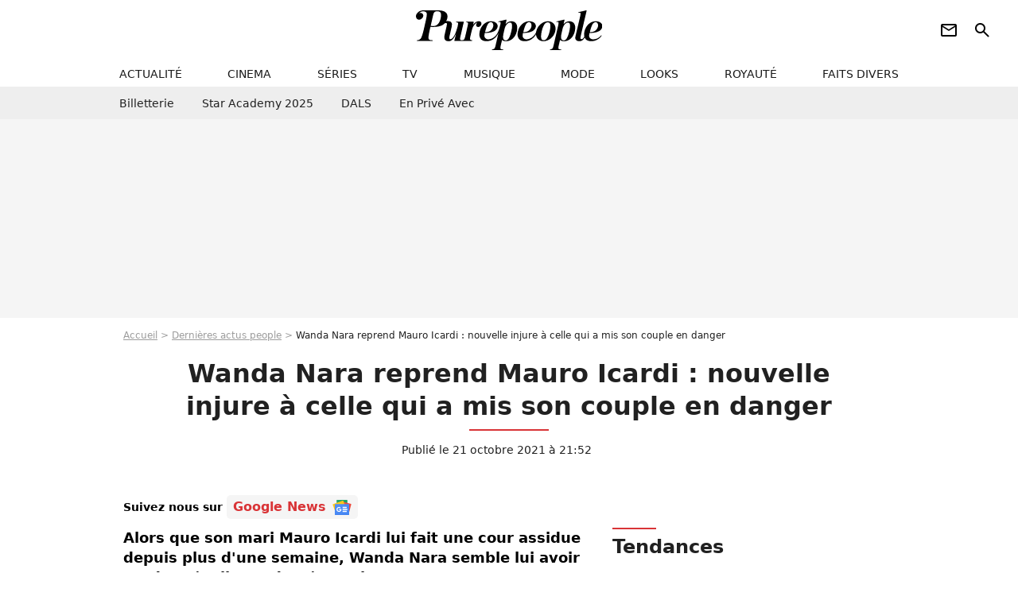

--- FILE ---
content_type: text/html; charset=UTF-8
request_url: https://www.purepeople.com/article/wanda-nara-reprend-mauro-icardi-nouvelle-injure-a-celle-qui-a-mis-son-couple-en-danger_a459862/1
body_size: 17640
content:
<!DOCTYPE html>
<html>
    <head>
        <meta charset="UTF-8">
        <meta name="robots" content="index,follow,max-snippet:-1,max-image-preview:large,max-video-preview:6" />
                <meta name="viewport" content="width=device-width, initial-scale=1.0, maximum-scale=1.0, minimum-scale=1.0, user-scalable=no">
        <title>Wanda Nara reprend Mauro Icardi : nouvelle injure à celle qui a mis son couple en danger - Purepeople</title>

                <link rel="alternate" href="android-app://com.c4mprod.purepeople/purepeople/article/459862" />
    <link rel="alternate" href="ios-app://369343091/purepeople/article/459862" />

                                                                                                                                        
        
            <meta property="og:url" content="https://www.purepeople.com/article/wanda-nara-reprend-mauro-icardi-nouvelle-injure-a-celle-qui-a-mis-son-couple-en-danger_a459862/1">
    
    
    
    
                    <meta property="article:published_time" content="2021-10-21T21:52:00+02:00">
    
                    <meta property="article:modified_time" content="2021-10-21T21:52:00+02:00">
    
            <meta property="article:section" content="People International" />
    
            <meta name="keywords" content="" />
        <meta name="Googlebot" content="noarchive" />
        <meta name="author" content="Purepeople" />
        <meta name="country" content="France" />
        <meta name="geo.country" content="FR" />
                <meta name="description" content="Alors que son mari Mauro Icardi lui fait une cour assidue depuis plus d&amp;#039;une semaine, Wanda Nara semble lui avoir pardonné. Elle garde néanmoins une rancune tenace envers celle qu&amp;#039;elle estime coupable des problèmes de son couple." />
                        <meta name="twitter:site" content="@purepeople" />
                    <meta property="og:type" content="article" />
        <meta name="twitter:card" content="summary_large_image" />
                <meta property="og:title" content="Wanda Nara reprend Mauro Icardi : nouvelle injure à celle qui a mis son couple en danger" />
        <meta name="twitter:title" content="Wanda Nara reprend Mauro Icardi : nouvelle injure à celle qui a mis son couple en danger" />
                        <meta property="og:description" content="Alors que son mari Mauro Icardi lui fait une cour assidue depuis plus d&amp;#039;une semaine, Wanda Nara semble lui avoir pardonné. Elle garde néanmoins une rancune tenace envers celle qu&amp;#039;elle estime coupable des problèmes de son couple." />
        <meta name="twitter:description" content="Alors que son mari Mauro Icardi lui fait une cour assidue depuis plus d&amp;#039;une semaine, Wanda Nara semble lui avoir pardonné. Elle garde néanmoins une rancune tenace envers celle qu&amp;#039;elle estime coupable des problèmes de son couple." />
                            <meta property="og:image" content="https://static1.purepeople.com/articles/2/45/98/62/@/6620359-wanda-nara-et-mauro-icardi-1200x630-2.jpg" />
    <meta name="twitter:image" content="https://static1.purepeople.com/articles/2/45/98/62/@/6620359-wanda-nara-et-mauro-icardi-1200x630-2.jpg" />
                                                
        <link rel="shortcut icon" type="image/x-icon" href="https://static1.purepeople.com/build/pp_fr/favicon.61e5803d.png">
        <link rel="icon" type="image/ico" href="https://static1.purepeople.com/build/pp_fr/favicon.61e5803d.png">

                        
                        <link rel="preload" href="https://static1.purepeople.com/build/pp_fr/logo_brand_main.dc58c8f3.svg" as="image" />
        

            <link rel="preload" href="https://static1.purepeople.com/articles/2/45/98/62/@/6620359-wanda-nara-et-mauro-icardi-580x0-2.jpg" as="image" />
    
                    <link rel="preload" href="https://static1.purepeople.com/build/pp_fr/article-8d51642e835cf06eac42.css" as="style" />
        <link rel="stylesheet" href="https://static1.purepeople.com/build/pp_fr/article-8d51642e835cf06eac42.css">
    
                                            
<script type="text/javascript">
(function(global) {
    var fontCss           = localStorage.getItem('pp_font_code');
    var distantFontHash   = localStorage.getItem('pp_font_url');
    var currentFontHash   = "https\u003A\/\/static1.purepeople.com\/build\/pp_fr\/fonts_standalone\u002Dca9bca69d1975272b808.css";

    if (fontCss && distantFontHash && (distantFontHash === currentFontHash)) {
        var style           = document.createElement('style');
            style.type      = 'text/css';
            style.innerHTML = fontCss;

        document.head.appendChild(style);
    }
}(window));
</script>
        
            </head>

        
    <body class="article-universe articlepage-route ">

                <div class="sub-body">
            

<header id="header-main" class="header-main js-header-main">
    <div class="header-top">
        <div class="header-top-left">
            <i id="header-main-menu-icon" class="header-main-menu-icon ui-icons">menu</i>
            <i id="header-main-close-icon" class="header-main-close-icon ui-icons">close2</i>
        </div>

                                <span class="js-b16 1F header-main-logo" aria-label="Accueil">
                <img
                    class="header-logo"
                    src="https://static1.purepeople.com/build/pp_fr/logo_brand_main.dc58c8f3.svg"
                    alt="Purepeople"
                    width="270"
                    height="50"
                >
            </span>
                    
        <div class="header-top-right">
                        <div class="header-main-btn-holder">
                                                            <span class="js-b16 [base64] header-additional-icon-link" target="_blank" rel="nooponer">
                            <i title="Newsletter" class="ui-icons header-additional-icon">newsletter</i>
                        </span>
                    
                                                </div>
            
                                        <i id="header-main-search-icon" class="ui-icons header-main-search-icon">search</i>
                    </div>
    </div>

                        <nav id="header-nav-panel" class="header-bottom header-nav-unloaded"  data-subnav="/api/menu" >
            
                
    <div class="header-main-dropdown-container js-nav-item-holder">
        <div class="header-main-category">
                            <span class="js-b16 1F4943CCC21F2A header-main-nav-link ">actualité</span>
            
                            <i class="header-icon-more ui-icons">chevron_bot</i>
                <i class="header-icon-next ui-icons js-btn-expand-subnav">chevron_right</i>
                    </div>

                    <div class="header-main-subcategory js-subnav-item-holder" data-key="actualite"></div>
            </div>
            
                
    <div class="header-main-dropdown-container js-nav-item-holder">
        <div class="header-main-category">
                            <span class="js-b16 1FCB4A4C1F424649434E4A3FCB2620 header-main-nav-link ">cinema</span>
            
                            <i class="header-icon-more ui-icons">chevron_bot</i>
                <i class="header-icon-next ui-icons js-btn-expand-subnav">chevron_right</i>
                    </div>

                    <div class="header-main-subcategory js-subnav-item-holder" data-key="cinema"></div>
            </div>
            
                
    <div class="header-main-dropdown-container js-nav-item-holder">
        <div class="header-main-category">
                            <span class="js-b16 1FCB4A4C1FC243C14643C23FCB22242B header-main-nav-link ">séries</span>
            
                            <i class="header-icon-more ui-icons">chevron_bot</i>
                <i class="header-icon-next ui-icons js-btn-expand-subnav">chevron_right</i>
                    </div>

                    <div class="header-main-subcategory js-subnav-item-holder" data-key="serie"></div>
            </div>
            
                
    <div class="header-main-dropdown-container js-nav-item-holder">
        <div class="header-main-category">
                            <span class="js-b16 1FCB4A4C1FCB4348433FCB222525 header-main-nav-link ">tv</span>
            
                            <i class="header-icon-more ui-icons">chevron_bot</i>
                <i class="header-icon-next ui-icons js-btn-expand-subnav">chevron_right</i>
                    </div>

                    <div class="header-main-subcategory js-subnav-item-holder" data-key="tv"></div>
            </div>
            
                
    <div class="header-main-dropdown-container js-nav-item-holder">
        <div class="header-main-category">
                            <span class="js-b16 1FCB4A4C1F4EC3C246CAC3433FCB212520 header-main-nav-link ">musique</span>
            
                            <i class="header-icon-more ui-icons">chevron_bot</i>
                <i class="header-icon-next ui-icons js-btn-expand-subnav">chevron_right</i>
                    </div>

                    <div class="header-main-subcategory js-subnav-item-holder" data-key="musique"></div>
            </div>
            
                
    <div class="header-main-dropdown-container js-nav-item-holder">
        <div class="header-main-category">
                            <span class="js-b16 1FCB4A4C1F4E4F4B433FCB212C21 header-main-nav-link ">mode</span>
            
                            <i class="header-icon-more ui-icons">chevron_bot</i>
                <i class="header-icon-next ui-icons js-btn-expand-subnav">chevron_right</i>
                    </div>

                    <div class="header-main-subcategory js-subnav-item-holder" data-key="mode"></div>
            </div>
            
                
    <div class="header-main-dropdown-container js-nav-item-holder">
        <div class="header-main-category">
                            <span class="js-b16 1FCB4A4C1F484F4F473FCB21232B header-main-nav-link ">looks</span>
            
                            <i class="header-icon-more ui-icons">chevron_bot</i>
                <i class="header-icon-next ui-icons js-btn-expand-subnav">chevron_right</i>
                    </div>

                    <div class="header-main-subcategory js-subnav-item-holder" data-key="looks"></div>
            </div>
            
                
    <div class="header-main-dropdown-container js-nav-item-holder">
        <div class="header-main-category">
                            <span class="js-b16 1FCB4A4C1F444A4E464848431EC14FC64A48433FCB2A242B header-main-nav-link ">royauté</span>
            
                            <i class="header-icon-more ui-icons">chevron_bot</i>
                <i class="header-icon-next ui-icons js-btn-expand-subnav">chevron_right</i>
                    </div>

                    <div class="header-main-subcategory js-subnav-item-holder" data-key="royaute"></div>
            </div>
            
                
    <div class="header-main-dropdown-container js-nav-item-holder">
        <div class="header-main-category">
                            <span class="js-b16 1FCB4A4C1F444A46CBC21E4B46C443C1C23FCB232424 header-main-nav-link ">faits divers</span>
            
                            <i class="header-icon-more ui-icons">chevron_bot</i>
                <i class="header-icon-next ui-icons js-btn-expand-subnav">chevron_right</i>
                    </div>

                    <div class="header-main-subcategory js-subnav-item-holder" data-key="faits_divers"></div>
            </div>
</nav>
            
        <div id="header-main-search-container" class="header-main-search-container">
        <div id="header-main-search-canceled" class="header-main-search-canceled">Annuler</div>

        
<form method="post" action="/rechercher" class="search-form js-search">
    <label for="search_bar" class="search-form-label" aria-label="Rechercher sur Purepeople"><i class="search-form-picto ui-icons">search</i></label>
    <input
        id="search_bar"
        name="q"
        type="text"
        class="search-form-input js-input-txt"
        placeholder="Rechercher sur Purepeople"
    />
    <button type="submit" class="search-form-submit js-submit-form" disabled aria-label="label.header.search.submit">
        OK
    </button>
</form><div class="header-main-asset-container">
                <span>Ex:</span>

                                    <span class="js-b16 1FC0434FC048431F4E4AC1464F491E424FCB4648484AC14B3FC0212325 header-main-asset">Marion Cotillard</span>
                    ,                                    <span class="js-b16 1FC0434FC048431FC2454A4746C14A3FC0262125 header-main-asset">Shakira</span>
                    ,                                    <span class="js-b16 1FC0434FC048431F474ACB431E4E464B4B4843CB4F493FC024202C header-main-asset">Kate Middleton</span>
                    ,                                    <span class="js-b16 1FC0434FC048431FC2434843494A1E4C4F4E43CD3FC021222526 header-main-asset">Selena Gomez</span>
                                                </div></div>
    </header>
                        


<div class="js-art-top-cta article-header-container">
    <div class="article-header-element-container">
        <span class="js-b16 1F article-header-link">
            <img
                class="article-header-logo"
                src="https://static1.purepeople.com/build/pp_fr/logo_brand_main.dc58c8f3.svg"
                alt="Purepeople"
                width="270"
                height="50"
            >
        </span>

        
                        
    
        
        
        
                            
        
        
        
        
    
        <span class="js-b16 [base64] btn article-header-subcategory btn-type-primary" data-jan="{&quot;eventAction&quot;:[&quot;click&quot;],&quot;eventName&quot;:&quot;diapo_open_from_header&quot;,&quot;position_name&quot;:&quot;diapo_open_button_from_header&quot;,&quot;content_id&quot;:459862}">
                            <span>Voir les 16 photos</span>
            </span>

            </div>

    <span id="progress-bar"></span>
</div>
    
            
    
        
    <div id="link-bar-container" class="link-bar-container">
        
<div  class="roller-holder js-roller roller-no-nav" data-offset="15"     ><div class="roller-slider"><span class="js-b16 [base64] roller-item link-bar-item" target="_blank" role="menuitem"><span class="link-bar-item-title">Billetterie</span></span><span class="js-b16 1FCB4A4C1FC2CB4AC11E4A424A4B434EC63FCB22252A roller-item link-bar-item" role="menuitem"><span class="link-bar-item-title">Star Academy 2025</span></span><span class="js-b16 1FCB4A4C1F4B4A49C2431E4AC443421E4843C21EC2CB4AC1C23FCB242220 roller-item link-bar-item" role="menuitem"><span class="link-bar-item-title">DALS</span></span><span class="js-b16 1FCB4A4C1F43491EC0C146C4431E4AC443423FCB242320 roller-item link-bar-item" role="menuitem"><span class="link-bar-item-title">En privé avec</span></span></div><div class="roller-btn-holder"><button class="roller-btn btn-left disabled ui-icons" aria-label="Aller vers la gauche">chevron_left</button><button class="roller-btn btn-right ui-icons" aria-label="Aller vers la droite">chevron_right</button></div></div>    </div>

                            



    


<div class="ad-placement ad-placement-header ad-placeholder">
                    <div class="ad-logo"></div>
    
    <div class="ad-container">
        
                    <div class="ad-item "
                id="jad-header-01"
                data-position="header"
                data-device="all"
                data-keywords="%7B%22special-targeting%22%3A%22header%22%7D">
            </div>
            </div>
</div>

                                
            
            <main class="main-content" id="main-content"><div class="breadcrumb">
    <a class="item" href="/">Accueil</a><a class="item" href="/news/1">Dernières actus people</a><h1 class="item" role="heading" aria-level="1">Wanda Nara reprend Mauro Icardi : nouvelle injure à celle qui a mis son couple en danger</h1></div>                    

<div class="article-title-container mg-container">
    
                                                        
    
    
    
    <div class="title-page-container"
            >
                <div class="title-page-text">
        Wanda Nara reprend Mauro Icardi : nouvelle injure à celle qui a mis son couple en danger</div></div>


    
    <div class="article-title-published-container">
        <span class="article-title-published">
                            Publié le  21 octobre 2021 à 21:52
                    </span>
                    



<div class="share-container js-share"
            data-title="Wanda Nara reprend Mauro Icardi : nouvelle injure à celle qui a mis son couple en danger"
    
    
    
                
                                            
                            
         data-jan="{&quot;eventAction&quot;:[&quot;click&quot;],&quot;eventName&quot;:&quot;social_share&quot;,&quot;position_name&quot;:&quot;social_share_button&quot;}"
    
>
    <div class="icon-container article-title-share ">
        <i class="ui-icons icon-share icon-share">share</i>
    </div>

            <span class="txt-container">Partager</span>
    </div>
            </div>
</div>

<div id="gg-news-anchor" class="article-google-news-anchor"></div>


                                <div class="gd-2-cols">
                                        <div class="left-col">
                            <section class="article-container mg-container">
                    
<div class="article-headline mg-content">
    Alors que son mari Mauro Icardi lui fait une cour assidue depuis plus d'une semaine, Wanda Nara semble lui avoir pardonné. Elle garde néanmoins une rancune tenace envers celle qu'elle estime coupable des problèmes de son couple.
</div>
        
        <div class="mg-content js-editorial-content" id="article-content">
            
    <div data-src="https://printaudio.360.audion.fm/public/playerScripts/v1/collections/m5lyAJqWa89P/player.js" class="audion-reader mg-content" id="audion_player_placeholder"></div>
                
        
        
                            
        
    <div class="main-media-container mg-content">
                    
            
            

        


        
<div class="player-container js-media-player player-main"  id="player-main">
                                                        
                    <div class="player-item"
                    data-video-id="x850ew7"
        
        
                    data-media-id="6621037"
        
        
                    data-position="playertop"
        
                    data-smart-mute="1"
        
        data-player-id="x1j43y"
    >
        <div class="player-anchor" >
                            <img class="player-thumbnail" src="https://static1.purepeople.com/articles/2/45/98/62/@/6620359-wanda-nara-et-mauro-icardi-580x326-2.jpg" width="580" height="326" >
                    </div>
    </div>
                        
                </div>

                            <span class="media-copyright">Wanda Nara reprend Mauro Icardi : rancune tenace envers celle qui a mis son couple en danger</span>
                                </div>


    
    <div class="stickers-article-container mg-content">
                    

    
        <span class="js-b16 [base64]#block-diapo2 stickers-item" data-jan="{&quot;eventAction&quot;:[&quot;click&quot;],&quot;eventName&quot;:&quot;diapo_open_from_carousel&quot;,&quot;position_name&quot;:&quot;diapo_open_button_and_thumbnails_from_carousel&quot;,&quot;content_id&quot;:459862}">
    
        <img class="stickers-item-img" src="https://static1.purepeople.com/articles/2/45/98/62/@/6620359-wanda-nara-et-mauro-icardi-100x90-2.jpg" width="100" height="90" loading="lazy" alt="Wanda Nara et Mauro Icardi.">

        </span>
                        

    
        <span class="js-b16 [base64]#block-diapo3 stickers-item" data-jan="{&quot;eventAction&quot;:[&quot;click&quot;],&quot;eventName&quot;:&quot;diapo_open_from_carousel&quot;,&quot;position_name&quot;:&quot;diapo_open_button_and_thumbnails_from_carousel&quot;,&quot;content_id&quot;:459862}">
    
        <img class="stickers-item-img" src="https://static1.purepeople.com/articles/2/45/98/62/@/6620407-le-message-explicatif-de-china-suarez-su-100x90-1.jpg" width="100" height="90" loading="lazy" alt="Le message explicatif de China Suarez sur sa situation.">

        </span>
                        

    
        <span class="js-b16 [base64]#block-diapo4 stickers-item" data-jan="{&quot;eventAction&quot;:[&quot;click&quot;],&quot;eventName&quot;:&quot;diapo_open_from_carousel&quot;,&quot;position_name&quot;:&quot;diapo_open_button_and_thumbnails_from_carousel&quot;,&quot;content_id&quot;:459862}">
    
        <img class="stickers-item-img" src="https://static1.purepeople.com/articles/2/45/98/62/@/6620410-le-message-explicatif-de-china-suarez-su-100x90-1.jpg" width="100" height="90" loading="lazy" alt="Le message explicatif de China Suarez sur sa situation.">

        </span>
                        

    
        <span class="js-b16 [base64]#block-diapo5 stickers-item" data-jan="{&quot;eventAction&quot;:[&quot;click&quot;],&quot;eventName&quot;:&quot;diapo_open_from_carousel&quot;,&quot;position_name&quot;:&quot;diapo_open_button_and_thumbnails_from_carousel&quot;,&quot;content_id&quot;:459862}">
    
        <img class="stickers-item-img" src="https://static1.purepeople.com/articles/2/45/98/62/@/6620311-mauro-icardi-et-sa-femme-wanda-nara-le-100x90-3.jpg" width="100" height="90" loading="lazy" alt="Mauro Icardi et sa femme Wanda Nara - Le Paris Saint Germain remporte la Coupe de France face à l&#039;AS Saint Etienne au Stade de France à Saint-Denis. © Federico Pestellini/Panoramic/Bestimage">

        </span>
                        

    
        <span class="js-b16 [base64]#block-diapo6 stickers-item" data-jan="{&quot;eventAction&quot;:[&quot;click&quot;],&quot;eventName&quot;:&quot;diapo_open_from_carousel&quot;,&quot;position_name&quot;:&quot;diapo_open_button_and_thumbnails_from_carousel&quot;,&quot;content_id&quot;:459862}">
    
        <img class="stickers-item-img" src="https://static1.purepeople.com/articles/2/45/98/62/@/6620293-mauro-icardi-et-sa-femme-wanda-nara-arri-100x90-2.jpg" width="100" height="90" loading="lazy" alt="Mauro Icardi et sa femme Wanda Nara arrivent au défilé de mode Louis Vuitton lors de la Fashion Week printemps/été 2022 à Paris, FRance, le 5 octobre 2021. © Veeren Ramsamy-Christophe Clovis/Bestimage">

        </span>
                </div>

    <div class="mg-content">
                        
    
        
        
        
                            
        
                            
        
        
    
        <a
    class="btn btn-type-primary btn-md"
            href="/diapo/wanda-nara-reprend-mauro-icardi-nouvelle-injure-a-celle-qui-a-mis-son-couple-en-danger_a459862/1"
                    
                                            
                            
         data-jan="{&quot;eventAction&quot;:[&quot;click&quot;],&quot;eventName&quot;:&quot;diapo_open_from_carousel&quot;,&quot;position_name&quot;:&quot;diapo_open_button_and_thumbnails_from_carousel&quot;,&quot;content_id&quot;:459862}"
    
        >
                            <span>Voir les 16 photos</span>
            </a>

            </div>




    
                            

    

    
    

<div class="ad-placement ad-placement-atf mg-content ad-only-mobile ad-placeholder ad-entitled">
                    <div class="ad-logo"></div>
    
    <div class="ad-container">
                                <div class="ad-title">La suite après la publicité</div>
        
                    <div class="ad-item "
                id="jad-atf_mobile-01"
                data-position="rectangle_atf"
                data-device="mobile"
                data-keywords="%5B%5D">
            </div>
            </div>
</div>

                                            
                                            
                        
        
                        <div class="block-text">
            <p>C'est une histoire qui agite tout le microcosme du football professionnel et qui a même eu des répercussions directes sur le Paris Saint-Germain. En froid depuis plus d'une semaine, <a href="/article/mauro-icardi-et-wanda-nara-la-rupture-le-joueur-du-psg-tente-le-tout-pour-le-tout_a459157/1">Wanda Nara et son mari Mauro Icardi semblaient irréconciliables</a> et le joueur argentin de 28 ans a même été obligé de louper le match de mardi contre Leipzig pour s'occuper de ses problèmes de couple. Coupable d'adultère selon les propos de sa femme, le footballeur s'est rendu à Milan <a href="/article/mauro-icardi-beau-message-pour-sa-femme-wanda-nara-tentative-desesperee-ou-vraie-reconciliation_a459580/1">pour retrouver sa belle et tenter de lui faire entendre raison</a>.</p><p>Et visiblement, la tactique de Mauro Icardi a porté ses fruits ! Dans une story postée hier sur son compte Instagram, <a href="/article/wanda-nara-une-photo-de-la-femme-de-mauro-icardi-fait-polemique_a403745/1">la sulfureuse mère de quatre enfants</a> a informé ses 9,4 millions d'abonnés qu'elle avait fini par pardonner le père de ses deux filles. En publiant un montage de plusieurs photos qu'elle a déjà posté au cours des trois derniers mois, <strong>elle s'affiche pour la première fois depuis leur rupture aux côtés de son footballeur de mari</strong> sur les réseaux sociaux. Si elle semble heureuse de retrouver l'homme de sa vie, elle n'en oublie pas pour autant de balancer un énorme tacle à celle qu'elle juge coupable des infidélités de son mari. <strong><em>"Je m'occupe de ma famille. La vie se chargera de la même manière des p*tes"</em></strong>, écrit-elle.</p><div class="title-h2">Une actrice argentine directement visée ?</div><p>Un message qui fait sûrement référence au premier qu'elle avait publié samedi dernier lorsqu'elle faisait référence à une <em>"sal*pe"</em> qui avait détruit sa famille. Si elle ne cite nommément personne dans son message, il semblerait que l'actrice et mannequin argentine <strong>China Suarez</strong> se soit sentie directement visée. Dans un long message, elle explique qu'elle souhaite faire cesser les mensonges sur cette histoire. Sans écrire le nom de Mauro Icardi, elle explique qu'elle n'est autre que le dindon de la farce dans cet imbroglio. <em>"<strong>J'ai dû faire face à des hommes dont j'ai toujours cru les paroles : qu'ils étaient séparés ou en train de se séparer</strong> et qu'il n'y avait pas de conflits. Je ressens dans cette situation un infernal 'déjà vu', où<strong> je paie une fois de plus ma réputation"</strong></em>, écrit-elle.</p>
        </div>
        
                                                    
                        
        
    <div class="block-social js-embed" data-source="instagram" data-source-script="//www.instagram.com/embed.js">
        <blockquote class="instagram-media" data-instgrm-captioned data-instgrm-permalink="https://www.instagram.com/p/CVP2HKwIGCt/?utm_source=ig_embed&utm_campaign=loading" data-instgrm-version="14" style=" background:#FFF; border:0; border-radius:3px; box-shadow:0 0 1px 0 rgba(0,0,0,0.5),0 1px 10px 0 rgba(0,0,0,0.15); margin: 1px; max-width:540px; min-width:326px; padding:0; width:99.375%; width:-webkit-calc(100% - 2px); width:calc(100% - 2px);"><div style="padding:16px;"> <a href="https://www.instagram.com/p/CVP2HKwIGCt/?utm_source=ig_embed&utm_campaign=loading" style=" background:#FFFFFF; line-height:0; padding:0 0; text-align:center; text-decoration:none; width:100%;" target="_blank"> <div style=" display: flex; flex-direction: row; align-items: center;"> <div style="background-color: #F4F4F4; border-radius: 50%; flex-grow: 0; height: 40px; margin-right: 14px; width: 40px;"></div> <div style="display: flex; flex-direction: column; flex-grow: 1; justify-content: center;"> <div style=" background-color: #F4F4F4; border-radius: 4px; flex-grow: 0; height: 14px; margin-bottom: 6px; width: 100px;"></div> <div style=" background-color: #F4F4F4; border-radius: 4px; flex-grow: 0; height: 14px; width: 60px;"></div></div></div><div style="padding: 19% 0;"></div> <div style="display:block; height:50px; margin:0 auto 12px; width:50px;"><svg width="50px" height="50px" viewBox="0 0 60 60" version="1.1" xmlns="https://www.w3.org/2000/svg" xmlns:xlink="https://www.w3.org/1999/xlink"><g stroke="none" stroke-width="1" fill="none" fill-rule="evenodd"><g transform="translate(-511.000000, -20.000000)" fill="#000000"><g><path d="M556.869,30.41 C554.814,30.41 553.148,32.076 553.148,34.131 C553.148,36.186 554.814,37.852 556.869,37.852 C558.924,37.852 560.59,36.186 560.59,34.131 C560.59,32.076 558.924,30.41 556.869,30.41 M541,60.657 C535.114,60.657 530.342,55.887 530.342,50 C530.342,44.114 535.114,39.342 541,39.342 C546.887,39.342 551.658,44.114 551.658,50 C551.658,55.887 546.887,60.657 541,60.657 M541,33.886 C532.1,33.886 524.886,41.1 524.886,50 C524.886,58.899 532.1,66.113 541,66.113 C549.9,66.113 557.115,58.899 557.115,50 C557.115,41.1 549.9,33.886 541,33.886 M565.378,62.101 C565.244,65.022 564.756,66.606 564.346,67.663 C563.803,69.06 563.154,70.057 562.106,71.106 C561.058,72.155 560.06,72.803 558.662,73.347 C557.607,73.757 556.021,74.244 553.102,74.378 C549.944,74.521 548.997,74.552 541,74.552 C533.003,74.552 532.056,74.521 528.898,74.378 C525.979,74.244 524.393,73.757 523.338,73.347 C521.94,72.803 520.942,72.155 519.894,71.106 C518.846,70.057 518.197,69.06 517.654,67.663 C517.244,66.606 516.755,65.022 516.623,62.101 C516.479,58.943 516.448,57.996 516.448,50 C516.448,42.003 516.479,41.056 516.623,37.899 C516.755,34.978 517.244,33.391 517.654,32.338 C518.197,30.938 518.846,29.942 519.894,28.894 C520.942,27.846 521.94,27.196 523.338,26.654 C524.393,26.244 525.979,25.756 528.898,25.623 C532.057,25.479 533.004,25.448 541,25.448 C548.997,25.448 549.943,25.479 553.102,25.623 C556.021,25.756 557.607,26.244 558.662,26.654 C560.06,27.196 561.058,27.846 562.106,28.894 C563.154,29.942 563.803,30.938 564.346,32.338 C564.756,33.391 565.244,34.978 565.378,37.899 C565.522,41.056 565.552,42.003 565.552,50 C565.552,57.996 565.522,58.943 565.378,62.101 M570.82,37.631 C570.674,34.438 570.167,32.258 569.425,30.349 C568.659,28.377 567.633,26.702 565.965,25.035 C564.297,23.368 562.623,22.342 560.652,21.575 C558.743,20.834 556.562,20.326 553.369,20.18 C550.169,20.033 549.148,20 541,20 C532.853,20 531.831,20.033 528.631,20.18 C525.438,20.326 523.257,20.834 521.349,21.575 C519.376,22.342 517.703,23.368 516.035,25.035 C514.368,26.702 513.342,28.377 512.574,30.349 C511.834,32.258 511.326,34.438 511.181,37.631 C511.035,40.831 511,41.851 511,50 C511,58.147 511.035,59.17 511.181,62.369 C511.326,65.562 511.834,67.743 512.574,69.651 C513.342,71.625 514.368,73.296 516.035,74.965 C517.703,76.634 519.376,77.658 521.349,78.425 C523.257,79.167 525.438,79.673 528.631,79.82 C531.831,79.965 532.853,80.001 541,80.001 C549.148,80.001 550.169,79.965 553.369,79.82 C556.562,79.673 558.743,79.167 560.652,78.425 C562.623,77.658 564.297,76.634 565.965,74.965 C567.633,73.296 568.659,71.625 569.425,69.651 C570.167,67.743 570.674,65.562 570.82,62.369 C570.966,59.17 571,58.147 571,50 C571,41.851 570.966,40.831 570.82,37.631"></path></g></g></g></svg></div><div style="padding-top: 8px;"> <div style=" color:#3897f0; font-family:Arial,sans-serif; font-size:14px; font-style:normal; font-weight:550; line-height:18px;">Voir cette publication sur Instagram</div></div><div style="padding: 12.5% 0;"></div> <div style="display: flex; flex-direction: row; margin-bottom: 14px; align-items: center;"><div> <div style="background-color: #F4F4F4; border-radius: 50%; height: 12.5px; width: 12.5px; transform: translateX(0px) translateY(7px);"></div> <div style="background-color: #F4F4F4; height: 12.5px; transform: rotate(-45deg) translateX(3px) translateY(1px); width: 12.5px; flex-grow: 0; margin-right: 14px; margin-left: 2px;"></div> <div style="background-color: #F4F4F4; border-radius: 50%; height: 12.5px; width: 12.5px; transform: translateX(9px) translateY(-18px);"></div></div><div style="margin-left: 8px;"> <div style=" background-color: #F4F4F4; border-radius: 50%; flex-grow: 0; height: 20px; width: 20px;"></div> <div style=" width: 0; height: 0; border-top: 2px solid transparent; border-left: 6px solid #f4f4f4; border-bottom: 2px solid transparent; transform: translateX(16px) translateY(-4px) rotate(30deg)"></div></div><div style="margin-left: auto;"> <div style=" width: 0px; border-top: 8px solid #F4F4F4; border-right: 8px solid transparent; transform: translateY(16px);"></div> <div style=" background-color: #F4F4F4; flex-grow: 0; height: 12px; width: 16px; transform: translateY(-4px);"></div> <div style=" width: 0; height: 0; border-top: 8px solid #F4F4F4; border-left: 8px solid transparent; transform: translateY(-4px) translateX(8px);"></div></div></div> <div style="display: flex; flex-direction: column; flex-grow: 1; justify-content: center; margin-bottom: 24px;"> <div style=" background-color: #F4F4F4; border-radius: 4px; flex-grow: 0; height: 14px; margin-bottom: 6px; width: 224px;"></div> <div style=" background-color: #F4F4F4; border-radius: 4px; flex-grow: 0; height: 14px; width: 144px;"></div></div></a><p style=" color:#c9c8cd; font-family:Arial,sans-serif; font-size:14px; line-height:17px; margin-bottom:0; margin-top:8px; overflow:hidden; padding:8px 0 7px; text-align:center; text-overflow:ellipsis; white-space:nowrap;"><a href="https://www.instagram.com/p/CVP2HKwIGCt/?utm_source=ig_embed&utm_campaign=loading" style=" color:#c9c8cd; font-family:Arial,sans-serif; font-size:14px; font-style:normal; font-weight:normal; line-height:17px; text-decoration:none;" target="_blank">Une publication partage par (@mauroicardi)</a></p></div></blockquote> 
    </div>


    
                                                    
                                            
                        
        
                        <div class="block-text">
            <p>Alors si tout ne semble pas encore réglé entre Mauro Icardi et Wanda Nara, les relations s'améliorent entre les deux et leur histoire d'amour devrait se poursuivre du côté de la capitale.</p>
        </div>
        
                    
        </div>

                                        
            
        <div class="author-article-bio-container mg-content">
            <div class="author-article-bio-link-container">
                <img src="https://static1.purepeople.com/authors/6/76/@/76-60dc2d72c44ba-35x35-1.jpg"
                    class="author-article-picture"
                    width="35"
                    height="35"
                />

                <span class="author-article-bio-link-span">
                    Par

                    <span class="author-article-bio-name">
                                            <a class="author-article-bio-link" href="/auteur/david-contreras_a76">David Contreras</a>
                                        </span>

                    |

                    <span class="author-article-bio-status">
                                            Rédacteur
                                        </span>
                </span>
            </div>

                        <div class="author-article-bio-description">
                Addict aux séries sur les vampires et les zombies, il connaît tout sur vos stars préférées, avec une petite préférence pour ce qui se passe outre-Atlantique. S’il a le sang chaud des Espagnols, il garde tout de même son humour bien français et ne recule jamais devant un jeu de mot bien senti.
            </div>
            
                                                </div>
                        
                
        
            </section>

        
        
                        <section class="mg-container js-embed" data-type="outbrain">
                            <!-- OUTBRAIN -->
<div class="OUTBRAIN"
     data-src="https://www.purepeople.com/article/wanda-nara-reprend-mauro-icardi-nouvelle-injure-a-celle-qui-a-mis-son-couple-en-danger_a459862/1"
     data-widget-id="AR_20"
     data-ob-template="purepeople"
></div>
<!-- OUTBRAIN -->

                    </section>
    


        


    
            <section class="mg-container" >
                            
                
                    
    
    
    
    <div class="title-section-container"
            >
                <div class="title-section-text">
        Mots clés</div></div>



            
                                        <span class="js-b16 1FCB4A4C1FC0434FC048433FCB222A2A tag-card">
            People
        </span>
                                            <a class="tag-card" href="/tag/people-international_t313">
            People International
        </a>
                                            <span class="js-b16 1FCB4A4C1FC0454FCB4F3FCB222A2C tag-card">
            Photo
        </span>
                                            <span class="js-b16 1FCB4A4C1F424FC3C048433FCB2A202B tag-card">
            Couple
        </span>
                                            <a class="tag-card" href="/tag/foot_t178">
            Foot
        </a>
            </section>
    
            <span id="gg-news-link" class="article-google-news">Suivez nous sur <span class="js-b16 [base64] article-google-news-link" rel="noopener, nofollow" target="_blank">Google News <img class="article-google-news-logo" src="/build/common/gg_news.010384be.svg" width="24" height="19" loading="lazy" /></span></span>
                    </div>
                    
                                        <div class="right-col">
                                                                                     
    <section class="rc-section mg-container">
                            
                
                    
    
    
    
    <div class="title-section-container"
            >
                <div class="title-section-text">
        Tendances</div></div>


    
    <div class="rc-content ">
                                                    <a class="tag-card" href="/people/virginie-guilhaume_p1523">
                    Virginie Guilhaume
                </a>
                                            <a class="tag-card" href="/people/patricia-kaas_p677">
                    Patricia Kaas
                </a>
                                            <a class="tag-card" href="/people/sophie-marceau_p52">
                    Sophie Marceau
                </a>
                                            <a class="tag-card" href="/people/charlotte-casiraghi_p1297">
                    Charlotte Casiraghi
                </a>
                                            <a class="tag-card" href="/people/thomas-sotto_p264097">
                    Thomas Sotto
                </a>
                                            <a class="tag-card" href="/people/adriana-karembeu_p1254">
                    Adriana Karembeu
                </a>
                                            <a class="tag-card" href="/people/pascal-obispo_p138">
                    Pascal Obispo
                </a>
                                            <a class="tag-card" href="/people/marc-olivier-fogiel_p159">
                    Marc-Olivier Fogiel
                </a>
                        </div>

                                                    
    
        
        
        
                            
        
                            
        
        
    
        <span class="js-b16 1FC0434FC04843 btn btn-type-tertiary btn-md">
                            <span>Voir tous les people</span>
            </span>

                    </section>



    
    

    
<div class="ad-placement ad-placement-atf mg-container ad-only-desk ad-placeholder ad-sticky">
                    <div class="ad-logo"></div>
    
    <div class="ad-container">
        
                    <div class="ad-item "
                id="jad-atf_desktop-01"
                data-position="rectangle_atf"
                data-device="desktop"
                data-keywords="%5B%5D">
            </div>
            </div>
</div>

     
    
    
    <section class="rc-section mg-container">
                            
                
                    
    
    
    
    <div class="title-section-container"
            >
                <div class="title-section-text">
        Sur le même thème</div></div>


    
    <div class="rc-content gd gd-gap-15 gd-s-1">
                                    

        












                



    


    


                        








<article class="news-card news-card-1 news-card-row"     >
    <!-- news card picture -->
                        
            
                    
        
                    
                
                
    
    
    
    
        
                
        <figure class="thumbnail news-card-picture thumbnail-1-1 thumbnail-cover"
                    >
                                    
                            
            
                            
        <img class="thumb-img-100 thumb-img"
            src="https://static1.purepeople.com/uploads/76/a5/9b/d8/5a2db946b9ac6f44-105x105-2.jpg"
            alt="Le nouvel animateur préféré des Français, qui succède à Faustine Bollaert réagit, à la grande nouvelle : &quot;J’ai mis une journée à m’en remettre&quot;"
            width="105"
            height="105"
            loading="lazy"
                
            role="presentation"
        />

            
        
        
                </figure>

        
            
    <div class="news-card-info">
                                                
                                                
                                                    <div
                    class="news-card-title"
                                    >

                                            <a href="/article/le-nouvel-animateur-prefere-des-francais-qui-succede-a-faustine-bollaert-reagit-a-la-grande-nouvelle-jai-mis-une-journee-a-men-remettre_a545877/1" class="news-card-link"      role="link" aria-label="Le nouvel animateur préféré des Français, qui succède à Faustine Bollaert réagit, à la grande nouvelle : &quot;J’ai mis une journée à m’en remettre&quot;">Le nouvel animateur préféré des Français, qui succède à Faustine Bollaert réagit, à la grande nouvelle : &quot;J’ai mis une journée à m’en remettre&quot;</a>
                    
                </div>
                            
                                                
                                                        <div class="news-card-date">24 décembre 2025</div>
                                        </div>
</article>

                            

        












                



    


    


                        








<article class="news-card news-card-1 news-card-row"     >
    <!-- news card picture -->
                        
            
                    
        
                    
                
                
    
    
    
    
        
                
        <figure class="thumbnail news-card-picture thumbnail-1-1 thumbnail-cover"
                    >
                                    
                            
            
                            
        <img class="thumb-img-100 thumb-img"
            src="https://static1.purepeople.com/uploads/ac/c9/4e/6c/6dbd523e6b4b65bb-105x105-1.jpg"
            alt="&quot;On a touché à l&#039;amour de ma vie&quot; : Benjamin Biolay n&#039;a pas bien vécu ce qui est arrivé à sa fille Anna, qu&#039;il a eue avec Chiara Mastroianni"
            width="105"
            height="105"
            loading="lazy"
                
            role="presentation"
        />

            
        
        
                </figure>

        
            
    <div class="news-card-info">
                                                
                                                
                                                    <div
                    class="news-card-title"
                                    >

                                            <a href="/article/on-a-touche-a-lamour-de-ma-vie-benjamin-biolay-na-pas-bien-vecu-ce-qui-est-arrive-a-sa-fille-anna-quil-a-eue-avec-chiara-mastrioanni_a543633/1" class="news-card-link"      role="link" aria-label="&quot;On a touché à l&#039;amour de ma vie&quot; : Benjamin Biolay n&#039;a pas bien vécu ce qui est arrivé à sa fille Anna, qu&#039;il a eue avec Chiara Mastroianni">&quot;On a touché à l&#039;amour de ma vie&quot; : Benjamin Biolay n&#039;a pas bien vécu ce qui est arrivé à sa fille Anna, qu&#039;il a eue avec Chiara Mastroianni</a>
                    
                </div>
                            
                                                
                                                        <div class="news-card-date">16 octobre 2025</div>
                                        </div>
</article>

                            

        












                



    


    


                        








<article class="news-card news-card-1 news-card-row"     >
    <!-- news card picture -->
                        
            
                    
        
                    
                
                
                
    
    
    
        
                
        <figure class="thumbnail news-card-picture thumbnail-1-1 thumbnail-cover thumbnail-play"
                    >
                                    
                            
            
                            
        <img class="thumb-img-100 thumb-img"
            src="https://static1.purepeople.com/uploads/b5/0d/92/ed/7f25ac96749d37c2-105x105-1.jpg"
            alt="&quot;À ma femme, à mon amour, à toi&quot; : Cette tendre déclaration de Didier Barbelivien à son épouse Laure, de 28 ans sa cadette, en direct à la télévision"
            width="105"
            height="105"
            loading="lazy"
                
            role="presentation"
        />

            
        
                    <i class="thumb-play ui-icons">player2</i>
        
                </figure>

        
            
    <div class="news-card-info">
                                                
                                                
                                                    <div
                    class="news-card-title"
                                    >

                                            <a href="/article/a-ma-femme-a-mon-amour-a-toi-cette-tendre-declaration-de-didier-barbelivien-a-son-epouse-laure-de-28-ans-sa-cadette-en-direct-a-la-television_a545225/1" class="news-card-link"      role="link" aria-label="&quot;À ma femme, à mon amour, à toi&quot; : Cette tendre déclaration de Didier Barbelivien à son épouse Laure, de 28 ans sa cadette, en direct à la télévision">&quot;À ma femme, à mon amour, à toi&quot; : Cette tendre déclaration de Didier Barbelivien à son épouse Laure, de 28 ans sa cadette, en direct à la télévision</a>
                    
                </div>
                            
                                                
                                                        <div class="news-card-date">3 décembre 2025</div>
                                        </div>
</article>

                            

        












                



    


    


                        








<article class="news-card news-card-1 news-card-row"     >
    <!-- news card picture -->
                        
            
                    
        
                    
                
                
    
    
    
    
        
                
        <figure class="thumbnail news-card-picture thumbnail-1-1 thumbnail-cover"
                    >
                                    
                            
            
                            
        <img class="thumb-img-100 thumb-img"
            src="https://static1.purepeople.com/uploads/32/32/ce/f0/a6dbaddfc1f63bab-105x105-1.jpg"
            alt="&quot;J’ai vraiment pensé finir ma vie avec elle&quot; : Brigitte Bardot a été en couple avec un célèbre journaliste, un désaccord majeur a mis fin à leur histoire"
            width="105"
            height="105"
            loading="lazy"
                
            role="presentation"
        />

            
        
        
                </figure>

        
            
    <div class="news-card-info">
                                                
                                                
                                                    <div
                    class="news-card-title"
                                    >

                                            <a href="/article/jai-vraiment-pense-finir-ma-vie-avec-elle-brigitte-bardot-a-ete-en-couple-avec-un-celebre-journaliste-un-desaccord-majeur-a-mis-fin-a-leur-histoire_a541275/1" class="news-card-link"      role="link" aria-label="&quot;J’ai vraiment pensé finir ma vie avec elle&quot; : Brigitte Bardot a été en couple avec un célèbre journaliste, un désaccord majeur a mis fin à leur histoire">&quot;J’ai vraiment pensé finir ma vie avec elle&quot; : Brigitte Bardot a été en couple avec un célèbre journaliste, un désaccord majeur a mis fin à leur histoire</a>
                    
                </div>
                            
                                                
                                                        <div class="news-card-date">17 août 2025</div>
                                        </div>
</article>

                            

        












                



    


    


                        








<article class="news-card news-card-1 news-card-row"     >
    <!-- news card picture -->
                        
            
                    
        
                    
                
                
    
    
    
    
        
                
        <figure class="thumbnail news-card-picture thumbnail-1-1 thumbnail-cover"
                    >
                                    
                            
            
                            
        <img class="thumb-img-100 thumb-img"
            src="https://static1.purepeople.com/uploads/36/cb/6f/2d/707e23a933800142-105x105-1.jpg"
            alt="&quot;Une histoire banale...&quot; : Apolline de Malherbe a perdu un proche qui a mis fin à ses jours à 44 ans"
            width="105"
            height="105"
            loading="lazy"
                
            role="presentation"
        />

            
        
        
                </figure>

        
            
    <div class="news-card-info">
                                                
                                                
                                                    <div
                    class="news-card-title"
                                    >

                                            <span class="js-b16 [base64] news-card-link" role="link" aria-label="&quot;Une histoire banale...&quot; : Apolline de Malherbe a perdu un proche qui a mis fin &agrave; ses jours &agrave; 44 ans">&quot;Une histoire banale...&quot; : Apolline de Malherbe a perdu un proche qui a mis fin à ses jours à 44 ans</span>
                    
                </div>
                            
                                                
                                                        <div class="news-card-date">2 décembre 2025</div>
                                        </div>
</article>

                            

        












                



    


    


                        








<article class="news-card news-card-1 news-card-row"     >
    <!-- news card picture -->
                        
            
                    
        
                    
                
                
    
    
    
    
        
                
        <figure class="thumbnail news-card-picture thumbnail-1-1 thumbnail-cover"
                    >
                                    
                            
            
                            
        <img class="thumb-img-100 thumb-img"
            src="https://static1.purepeople.com/uploads/11/a0/06/b6/a5d4c8cef2f5c213-105x105-2.jpg"
            alt="&quot;J’ai arrêté de...&quot; : Marina Foïs a perdu son grand frère du jour au lendemain et a mis un terme à une habitude"
            width="105"
            height="105"
            loading="lazy"
                
            role="presentation"
        />

            
        
        
                </figure>

        
            
    <div class="news-card-info">
                                                
                                                
                                                    <div
                    class="news-card-title"
                                    >

                                            <span class="js-b16 [base64] news-card-link" role="link" aria-label="&quot;J&rsquo;ai arr&ecirc;t&eacute; de...&quot; : Marina Fo&iuml;s a perdu son grand fr&egrave;re du jour au lendemain et a mis un terme &agrave; une habitude">&quot;J’ai arrêté de...&quot; : Marina Foïs a perdu son grand frère du jour au lendemain et a mis un terme à une habitude</span>
                    
                </div>
                            
                                                
                                                        <div class="news-card-date">19 septembre 2025</div>
                                        </div>
</article>

                        </div>

                        </section>
     
    
    
    <section class="rc-section mg-container">
                            
                
                    
    
    
    
    <div class="title-section-container"
            >
                <div class="title-section-text">
        Les articles similaires</div></div>


    
    <div class="rc-content gd gd-gap-15 gd-s-1">
                                    

        












                



    


    


                        








<article class="news-card news-card-1 news-card-row"     >
    <!-- news card picture -->
                        
            
                    
        
                    
                
                
    
    
    
    
        
                
        <figure class="thumbnail news-card-picture thumbnail-1-1 thumbnail-cover"
                    >
                                    
                            
            
                            
        <img class="thumb-img-100 thumb-img"
            src="https://static1.purepeople.com/uploads/1f/6b/65/14/ac42c768c047e090-105x105-2.jpg"
            alt="Achraf Hakimi papa de deux enfants, leur maman est une actrice : que sait-on d&#039;elle ?"
            width="105"
            height="105"
            loading="lazy"
                
            role="presentation"
        />

            
        
        
                </figure>

        
            
    <div class="news-card-info">
                                                
                                                
                                                    <div
                    class="news-card-title"
                                    >

                                            <a href="/article/achraf-hakimi-papa-de-deux-enfants-leur-maman-est-une-actrice-que-sait-on-elle_a546542/1" class="news-card-link"      role="link" aria-label="Achraf Hakimi papa de deux enfants, leur maman est une actrice : que sait-on d&#039;elle ?">Achraf Hakimi papa de deux enfants, leur maman est une actrice : que sait-on d&#039;elle ?</a>
                    
                </div>
                            
                                                
                                                        <div class="news-card-date">18 janvier 2026</div>
                                        </div>
</article>

                            

        





    






                



    


    


                        








<article class="news-card news-card-1 news-card-row"     >
    <!-- news card picture -->
                        
            
                    
        
                    
                
                
    
    
    
    
        
                
        <figure class="thumbnail news-card-picture thumbnail-1-1 thumbnail-cover"
                    >
                                    
                            
            
                            
        <img class="thumb-img-100 thumb-img"
            src="https://static1.purepeople.com/uploads/29/23/1c/a1/0474c4ffd35c6cb8-105x105-2.jpg"
            alt="&quot;Elle a souhaité me le présenter&quot; : L&#039;ex-mari d&#039;Adriana Karembeu, Aram Ohanian, a rencontré Marc Lavoine"
            width="105"
            height="105"
            loading="lazy"
                
            role="presentation"
        />

            
        
        
                </figure>

        
            
    <div class="news-card-info">
                                                
                                                
                                                    <div
                    class="news-card-title"
                                    >

                                            <a href="/article/elle-a-souhaite-me-le-presenter-lex-mari-dadriana-karembeu-aram-ohanian-a-rencontre-marc-lavoine_a542926/1" class="news-card-link"      role="link" aria-label="&quot;Elle a souhaité me le présenter&quot; : L&#039;ex-mari d&#039;Adriana Karembeu, Aram Ohanian, a rencontré Marc Lavoine">&quot;Elle a souhaité me le présenter&quot; : L&#039;ex-mari d&#039;Adriana Karembeu, Aram Ohanian, a rencontré Marc Lavoine</a>
                    
                </div>
                            
                                                
                                                        <div class="news-card-date">26 septembre 2025</div>
                                        </div>
</article>

                            

        












                



    


    


                        








<article class="news-card news-card-1 news-card-row"     >
    <!-- news card picture -->
                        
            
                    
        
                    
                
                
    
    
    
    
        
                
        <figure class="thumbnail news-card-picture thumbnail-1-1 thumbnail-cover"
                    >
                                    
                            
            
                            
        <img class="thumb-img-100 thumb-img"
            src="https://static1.purepeople.com/uploads/e8/40/86/db/5ece99f44530ffa8-105x105-2.jpg"
            alt="“Se retrouver, ce n’est pas s’effacer” : Frank Leboeuf, sa fille Jade est retombée dans les bras du père de son fils, Sophie Tapie réagit"
            width="105"
            height="105"
            loading="lazy"
                
            role="presentation"
        />

            
        
        
                </figure>

        
            
    <div class="news-card-info">
                                                
                                                
                                                    <div
                    class="news-card-title"
                                    >

                                            <a href="/article/se-retrouver-ce-n-est-pas-s-effacer-frank-leboeuf-sa-fille-jade-est-retombee-dans-les-bras-du-pere-de-son-fils-sophie-tapie-reagit_a541740/1" class="news-card-link"      role="link" aria-label="“Se retrouver, ce n’est pas s’effacer” : Frank Leboeuf, sa fille Jade est retombée dans les bras du père de son fils, Sophie Tapie réagit">“Se retrouver, ce n’est pas s’effacer” : Frank Leboeuf, sa fille Jade est retombée dans les bras du père de son fils, Sophie Tapie réagit</a>
                    
                </div>
                            
                                                
                                                        <div class="news-card-date">25 août 2025</div>
                                        </div>
</article>

                            

        












                



    


    


                        








<article class="news-card news-card-1 news-card-row"     >
    <!-- news card picture -->
                        
            
                    
        
                    
                
                
    
    
    
    
        
                
        <figure class="thumbnail news-card-picture thumbnail-1-1 thumbnail-cover"
                    >
                                    
                            
            
                            
        <img class="thumb-img-100 thumb-img"
            src="https://static1.purepeople.com/uploads/df/e3/72/b8/e3c0bc4868d0c694-105x105-1.jpg"
            alt="Avant Claire Keim, Bixente Lizarazu a vécu une grande histoire avec Stéphanie, la mère de son fils Tximista, il raconte pourquoi elle a pris fin"
            width="105"
            height="105"
            loading="lazy"
                
            role="presentation"
        />

            
        
        
                </figure>

        
            
    <div class="news-card-info">
                                                
                                                
                                                    <div
                    class="news-card-title"
                                    >

                                            <a href="/article/avant-claire-keim-bixente-lizarazu-a-vecu-une-grande-histoire-avec-stephanie-la-mere-de-son-fils-tximista-il-raconte-pourquoi-elle-a-pris-fin_a545380/1" class="news-card-link"      role="link" aria-label="Avant Claire Keim, Bixente Lizarazu a vécu une grande histoire avec Stéphanie, la mère de son fils Tximista, il raconte pourquoi elle a pris fin">Avant Claire Keim, Bixente Lizarazu a vécu une grande histoire avec Stéphanie, la mère de son fils Tximista, il raconte pourquoi elle a pris fin</a>
                    
                </div>
                            
                                                
                                                        <div class="news-card-date">9 décembre 2025</div>
                                        </div>
</article>

                            

        












                



    


    


                        








<article class="news-card news-card-1 news-card-row"     >
    <!-- news card picture -->
                        
            
                    
        
                    
                
                
    
    
    
    
        
                
        <figure class="thumbnail news-card-picture thumbnail-1-1 thumbnail-cover"
                    >
                                    
                            
            
                            
        <img class="thumb-img-100 thumb-img"
            src="https://static1.purepeople.com/uploads/d4/cc/fe/04/41916b4766d8de61-105x105-2.jpg"
            alt="Au retour de leurs vacances au Maroc, Adil Rami et sa compagne Louana en pleine dispute : &quot;Je me suis vexé&quot;"
            width="105"
            height="105"
            loading="lazy"
                
            role="presentation"
        />

            
        
        
                </figure>

        
            
    <div class="news-card-info">
                                                
                                                
                                                    <div
                    class="news-card-title"
                                    >

                                            <span class="js-b16 [base64] news-card-link" role="link" aria-label="Au retour de leurs vacances au Maroc, Adil Rami et sa compagne Louana en pleine dispute : &quot;Je me suis vex&eacute;&quot;">Au retour de leurs vacances au Maroc, Adil Rami et sa compagne Louana en pleine dispute : &quot;Je me suis vexé&quot;</span>
                    
                </div>
                            
                                                
                                                        <div class="news-card-date">17 août 2025</div>
                                        </div>
</article>

                            

        












                



    


    


                        








<article class="news-card news-card-1 news-card-row"     >
    <!-- news card picture -->
                        
            
                    
        
                    
                
                
    
    
    
    
        
                
        <figure class="thumbnail news-card-picture thumbnail-1-1 thumbnail-cover"
                    >
                                    
                            
            
                            
        <img class="thumb-img-100 thumb-img"
            src="https://static1.purepeople.com/uploads/2b/e6/b9/ff/6c561ed11f9c3a1e-105x105-1.jpg"
            alt="Au gala Kering, François-Henri Pinault recroise son ex au bras de sa femme Salma Hayek... Demi Moore garde le sourire malgré la santé fragile de Bruce Willis"
            width="105"
            height="105"
            loading="lazy"
                
            role="presentation"
        />

            
        
        
                </figure>

        
            
    <div class="news-card-info">
                                                
                                                
                                                    <div
                    class="news-card-title"
                                    >

                                            <span class="js-b16 [base64] news-card-link" role="link" aria-label="Au gala Kering, Fran&ccedil;ois-Henri Pinault recroise son ex au bras de sa femme Salma Hayek... Demi Moore garde le sourire malgr&eacute; la sant&eacute; fragile de Bruce Willis">Au gala Kering, François-Henri Pinault recroise son ex au bras de sa femme Salma Hayek... Demi Moore garde le sourire malgré la santé fragile de Bruce Willis</span>
                    
                </div>
                            
                                                
                                                        <div class="news-card-date">13 septembre 2025</div>
                                        </div>
</article>

                        </div>

                        </section>




    

    
<div class="ad-placement ad-placement-mtf mg-container ad-placeholder ad-sticky">
                    <div class="ad-logo"></div>
    
    <div class="ad-container">
        
                    <div class="ad-item "
                id="jad-mtf-01"
                data-position="rectangle_mtf"
                data-device="all"
                data-keywords="%5B%5D">
            </div>
            </div>
</div>

     
    
    
    <section class="rc-section mg-container">
                            
                
                    
    
    
    
    <div class="title-section-container"
            >
                <div class="title-section-text">
        Dernières actualités</div></div>


    
    <div class="rc-content gd gd-gap-15 gd-s-1 mg-content">
                                    

        












                



    


    


                        








<article class="news-card news-card-1 news-card-row"     >
    <!-- news card picture -->
                        
            
                    
        
                    
                
                
    
    
    
    
        
                
        <figure class="thumbnail news-card-picture thumbnail-1-1 thumbnail-cover"
                    >
                                    
                            
            
                            
        <img class="thumb-img-100 thumb-img"
            src="https://static1.purepeople.com/uploads/64/3e/ce/ce/5e4778dc7cb00795-105x105-2.jpg"
            alt="&quot;La photo n&#039;est pas belle&quot; : Thomas Sotto pris en charge dans le XVe arrondissement de Paris, il prend la parole"
            width="105"
            height="105"
            loading="lazy"
                
            role="presentation"
        />

            
        
        
                </figure>

        
            
    <div class="news-card-info">
                                                
                                                
                                                    <div
                    class="news-card-title"
                                    >

                                            <a href="/article/la-photo-nest-pas-belle-thomas-sotto-pris-en-charge-dans-le-xve-arrondissement-de-paris-il-prend-la-parole_a547014/1" class="news-card-link"      role="link" aria-label="&quot;La photo n&#039;est pas belle&quot; : Thomas Sotto pris en charge dans le XVe arrondissement de Paris, il prend la parole">&quot;La photo n&#039;est pas belle&quot; : Thomas Sotto pris en charge dans le XVe arrondissement de Paris, il prend la parole</a>
                    
                </div>
                            
                                                
                                                        <div class="news-card-date">19:41</div>
                                        </div>
</article>

                            

        












                



    


    


                        








<article class="news-card news-card-1 news-card-row"     >
    <!-- news card picture -->
                        
            
                    
        
                    
                
                
    
    
    
    
        
                
        <figure class="thumbnail news-card-picture thumbnail-1-1 thumbnail-cover"
                    >
                                    
                            
            
                            
        <img class="thumb-img-100 thumb-img"
            src="https://static1.purepeople.com/uploads/73/72/61/5d/fdce5b4c73f25086-105x105-2.jpg"
            alt="Frédéric Bouraly (Scènes de Ménages), ses deux fils ont des carrières éloignées de la sienne, l&#039;un d&#039;eux est d&#039;ailleurs diplômé d&#039;une des plus grandes écoles dans son domaine"
            width="105"
            height="105"
            loading="lazy"
                
            role="presentation"
        />

            
        
        
                </figure>

        
            
    <div class="news-card-info">
                                                
                                                
                                                    <div
                    class="news-card-title"
                                    >

                                            <a href="/article/frederic-bouraly-scenes-de-menages-ses-deux-fils-ont-des-carrieres-eloignees-de-la-sienne-lun-deux-est-dailleurs-diplome-dune-des-plus-grandes-ecoles-dans-son-domaine_a547008/1" class="news-card-link"      role="link" aria-label="Frédéric Bouraly (Scènes de Ménages), ses deux fils ont des carrières éloignées de la sienne, l&#039;un d&#039;eux est d&#039;ailleurs diplômé d&#039;une des plus grandes écoles dans son domaine">Frédéric Bouraly (Scènes de Ménages), ses deux fils ont des carrières éloignées de la sienne, l&#039;un d&#039;eux est d&#039;ailleurs diplômé d&#039;une des plus grandes écoles dans son domaine</a>
                    
                </div>
                            
                                                
                                                        <div class="news-card-date">19:16</div>
                                        </div>
</article>

                            

        












                



    


    


                        








<article class="news-card news-card-1 news-card-row"     >
    <!-- news card picture -->
                        
            
                    
        
                    
                
                
    
    
    
    
        
                
        <figure class="thumbnail news-card-picture thumbnail-1-1 thumbnail-cover"
                    >
                                    
                            
            
                            
        <img class="thumb-img-100 thumb-img"
            src="https://static1.purepeople.com/uploads/6e/d9/88/7e/a4e37edc25f4e562-105x105-1.jpg"
            alt="Après avoir accouché, cette animatrice et chroniqueuse, ex-figure phare de C8, évoque l&#039;impact de son bébé sur son couple"
            width="105"
            height="105"
            loading="lazy"
                
            role="presentation"
        />

            
        
        
                </figure>

        
            
    <div class="news-card-info">
                                                
                                                
                                                    <div
                    class="news-card-title"
                                    >

                                            <a href="/article/apres-avoir-accouche-cette-animatrice-et-chroniqueuse-ex-figure-phare-de-c8-evoque-limpact-de-son-bebe-sur-son-couple_a547007/1" class="news-card-link"      role="link" aria-label="Après avoir accouché, cette animatrice et chroniqueuse, ex-figure phare de C8, évoque l&#039;impact de son bébé sur son couple">Après avoir accouché, cette animatrice et chroniqueuse, ex-figure phare de C8, évoque l&#039;impact de son bébé sur son couple</a>
                    
                </div>
                            
                                                
                                                        <div class="news-card-date">18:24</div>
                                        </div>
</article>

                            

        












                



    


    


                        








<article class="news-card news-card-1 news-card-row"     >
    <!-- news card picture -->
                        
            
                    
        
                    
                
                
                
    
    
    
        
                
        <figure class="thumbnail news-card-picture thumbnail-1-1 thumbnail-cover thumbnail-play"
                    >
                                    
                            
            
                            
        <img class="thumb-img-100 thumb-img"
            src="https://static1.purepeople.com/uploads/ec/67/fc/8c/c9906161c341fe62-105x105-2.png"
            alt="EXCLU &quot;On a tous participé à ça&quot; : Marlène Schaff (Star Academy) revient sur ce qui a été imposé à Jenifer dans l&#039;émission"
            width="105"
            height="105"
            loading="lazy"
                
            role="presentation"
        />

            
        
                    <i class="thumb-play ui-icons">player2</i>
        
                </figure>

        
            
    <div class="news-card-info">
                                                
                                                
                                                    <div
                    class="news-card-title"
                                    >

                                            <a href="/article/exclu-on-a-tous-participe-a-ca-marlene-schaff-star-academy-revient-sur-ce-qui-a-ete-impose-a-jenifer-dans-lemission_a547012/1" class="news-card-link"      role="link" aria-label="EXCLU &quot;On a tous participé à ça&quot; : Marlène Schaff (Star Academy) revient sur ce qui a été imposé à Jenifer dans l&#039;émission">EXCLU &quot;On a tous participé à ça&quot; : Marlène Schaff (Star Academy) revient sur ce qui a été imposé à Jenifer dans l&#039;émission</a>
                    
                </div>
                            
                                                
                                                        <div class="news-card-date">17:32</div>
                                        </div>
</article>

                            

        












                



    


    


                        








<article class="news-card news-card-1 news-card-row"     >
    <!-- news card picture -->
                        
            
                    
        
                    
                
                
    
    
    
    
        
                
        <figure class="thumbnail news-card-picture thumbnail-1-1 thumbnail-cover"
                    >
                                    
                            
            
                            
        <img class="thumb-img-100 thumb-img"
            src="https://static1.purepeople.com/uploads/9f/83/e2/bc/7a256655f9e99847-105x105-2.jpg"
            alt="Karim Benzema et Lyna Khoudri : Le couple poste plusieurs photos, un fait rare !"
            width="105"
            height="105"
            loading="lazy"
                
            role="presentation"
        />

            
        
        
                </figure>

        
            
    <div class="news-card-info">
                                                
                                                
                                                    <div
                    class="news-card-title"
                                    >

                                            <span class="js-b16 1F4AC1CB464248431F474AC1464E1E414349CD434E4A1E43CB1E48C6494A1E47454FC34BC1461E48431E424FC3C048431EC04FC2CB431EC048C3C24643C3C1C21EC0454FCB4FC21EC3491E444A46CB1EC14AC1433F4A232B2426262C1F2A news-card-link" role="link" aria-label="Karim Benzema et Lyna Khoudri : Le couple poste plusieurs photos, un fait rare !">Karim Benzema et Lyna Khoudri : Le couple poste plusieurs photos, un fait rare !</span>
                    
                </div>
                            
                                                
                                                        <div class="news-card-date">16:40</div>
                                        </div>
</article>

                            

        












                



    


    


                        








<article class="news-card news-card-1 news-card-row"     >
    <!-- news card picture -->
                        
            
                    
        
                    
                
                
    
    
    
    
        
                
        <figure class="thumbnail news-card-picture thumbnail-1-1 thumbnail-cover"
                    >
                                    
                            
            
                            
        <img class="thumb-img-100 thumb-img"
            src="https://static1.purepeople.com/uploads/ca/7c/d0/96/694560f81ea48967-105x105-1.jpg"
            alt="Faustine Bollaert et Maxime Chattam : Ce projet important pour l&#039;animatrice et éloigné de la télévision pour lequel il la conseille"
            width="105"
            height="105"
            loading="lazy"
                
            role="presentation"
        />

            
        
        
                </figure>

        
            
    <div class="news-card-info">
                                                
                                                
                                                    <div
                    class="news-card-title"
                                    >

                                            <span class="js-b16 [base64] news-card-link" role="link" aria-label="Faustine Bollaert et Maxime Chattam : Ce projet important pour l&#039;animatrice et &eacute;loign&eacute; de la t&eacute;l&eacute;vision pour lequel il la conseille">Faustine Bollaert et Maxime Chattam : Ce projet important pour l&#039;animatrice et éloigné de la télévision pour lequel il la conseille</span>
                    
                </div>
                            
                                                
                                                        <div class="news-card-date">15:41</div>
                                        </div>
</article>

                        </div>

                                                    
    
        
        
        
                            
        
                            
        
        
    
        <span class="js-b16 1F4943CCC21F2A btn btn-type-tertiary btn-md">
                            <span>Dernières news</span>
            </span>

                    </section>




    

    
<div class="ad-placement ad-placement-btf mg-container ad-placeholder ad-sticky">
                    <div class="ad-logo"></div>
    
    <div class="ad-container">
        
                    <div class="ad-item "
                id="jad-btf-01"
                data-position="rectangle_btf"
                data-device="all"
                data-keywords="%5B%5D">
            </div>
            </div>
</div>


                                            </div>
                                    </div>
                                        </main>

                                                






<div class="ad-placement ad-placement-footer">
    
    <div class="ad-container">
        
                    <div class="ad-item "
                id="jad-footer-01"
                data-position="footer"
                data-device="all"
                data-keywords="%5B%5D">
            </div>
            </div>
</div>

                






<div class="ad-placement ad-placement-interstitial">
    
    <div class="ad-container">
        
                    <div class="ad-item "
                id="jad-interstitial-01"
                data-position="interstitial"
                data-device="all"
                data-keywords="%5B%5D">
            </div>
            </div>
</div>

                






<div class="ad-placement ad-placement-pulse">
    
    <div class="ad-container">
        
                    <div class="ad-item "
                id="jad-pulse-01"
                data-position="pulse"
                data-device="all"
                data-keywords="%5B%5D">
            </div>
            </div>
</div>

                                
            
    

        
<script type="text/javascript">
    window._nli=window._nli||[],window._nli.push(["brand", "BNLI-1522"]),function(){var n,e,i=window._nli||(window._nli=[]);i.loaded||((n=document.createElement("script")).defer=!0,n.src="https://l.purepeople.com/sdk.js",(e=document.getElementsByTagName("script")[0]).parentNode.insertBefore(n,e),i.loaded=!0)}();
</script>

                                                    
    




                            
            
<footer class="footer-wrapper" id="footer-main">
    <div class="footer-brand-logo">
                    <img
                class="footer-brand-logo-img"
                src="https://static1.purepeople.com/build/pp_fr/logo_brand_white.45f4dd8d.svg"
                alt="Purepeople"
                width="141"
                height="31"
                loading="lazy"
            >
            </div>

                        <div class="footer-navigation-info-container">
                                                            <div class="footer-link-container">
                            <span class="js-b16 45CBCBC0C22D1F1FCCCCCC19C0C3C143C0434FC0484319424F4E1FC243C1C4464243C21F424CC3 footer-link">
                            Conditions Générales d&#039;Utilisation
                            </span>
                            &nbsp;|&nbsp;
                        </div>
                                                                                <div class="footer-link-container">
                            <span class="js-b16 45CBCBC0C22D1F1FCCCCCC19C0C3C143C0434FC0484319424F4E1FC243C1C4464243C21F4AC0C14FC04FC2 footer-link">
                            Qui sommes-nous ?
                            </span>
                            &nbsp;|&nbsp;
                        </div>
                                                                                <div class="footer-link-container">
                            <span class="js-b16 45CBCBC0C22D1F1FCCCCCC19C0C3C143C0434FC0484319424F4E1FC243C1C4464243C21F4E4349CB464F49C21E48434C4A4843C2 footer-link">
                            Mentions légales
                            </span>
                            &nbsp;|&nbsp;
                        </div>
                                                                                <div class="footer-link-container">
                            <span class="js-b16 45CBCBC0C22D1F1FCCCCCC19C0C3C143C0434FC0484319424F4E1FC243C1C4464243C21FC04F4846CB46CAC3431E424F4F474643C2 footer-link">
                            Politique sur les cookies et autres traceurs
                            </span>
                            &nbsp;|&nbsp;
                        </div>
                                                                                <div class="footer-link-container">
                            <span class="js-b16 45CBCBC0C22D1F1FCCCCCC19C0C3C143C0434FC0484319424F4E1FC243C1C4464243C21FC0C14FCB4342CB464F491E4B4F49494343C2 footer-link">
                            Politique de protection des données
                            </span>
                            &nbsp;|&nbsp;
                        </div>
                                                                                <div class="footer-link-container">
                            <span class="js-b16 45CBCBC0C22D1F1FCCCCCC19C0C3C143C0434FC0484319424F4E1FC243C1C4464243C21F424CC4 footer-link">
                            Conditions Générales de l&#039;offre payante Purepeople.com
                            </span>
                            &nbsp;|&nbsp;
                        </div>
                                                                                <div class="footer-link-container">
                            <span class="js-b16 45CBCBC0C22D1F1FCCCCCC19C0C3C143C0434FC0484319424F4E1FC243C1C4464243C21F494FCB464446424ACB464F491EC0C3C245 footer-link">
                            Notifications
                            </span>
                            &nbsp;|&nbsp;
                        </div>
                                                                                <div class="footer-link-container">
                            <span class="js-b16 45CBCBC0C22D1F1FCCCCCC19C0C3C143C0434FC0484319424F4E1FC243C1C4464243C21F4C43C143C11EC3CB46CA footer-link">
                            Gérer Utiq
                            </span>
                            &nbsp;|&nbsp;
                        </div>
                                                                                <span class="footer-link-container footer-link" onclick="Didomi.notice.show()">
                            Préférences cookies
                        </span>
                                                </div>
          
    
    <div class="footer-copyright-container">
        <div class="footer-webedia-logo">
                            <img
                    src="/build/common/Webedia_Entertainment_Network_Logo_White.17b730ec.svg"
                    alt="Webedia"
                    width="200"
                    height="65"
                    loading="lazy"
                >
                    </div>
        <p class="footer-copyright">
            Copyright © 2008 - 2026 <br> Webedia - Tous droits réservés
        </p>
    </div>
</footer>



    


            <div class="easyAdsBox">&nbsp;</div>
            <div id="mq-state" class="mq-state"></div>            <div id="overlay-layer" class="overlay-layer"></div>

                <script type="application/ld+json">{"@context":"https:\/\/schema.org","@type":"NewsArticle","headline":"Wanda Nara reprend Mauro Icardi : nouvelle injure à celle qui a mis son couple en danger","mainEntityOfPage":{"@type":"WebPage","@id":"https:\/\/www.purepeople.com\/article\/wanda-nara-reprend-mauro-icardi-nouvelle-injure-a-celle-qui-a-mis-son-couple-en-danger_a459862\/1"},"datePublished":"2021-10-21T21:52:00+02:00","dateModified":"2021-10-21T21:52:00+02:00","image":{"@type":"ImageObject","url":"https:\/\/static1.purepeople.com\/articles\/2\/45\/98\/62\/@\/6620359-wanda-nara-et-mauro-icardi-1200x0-2.jpg"},"author":{"@type":"Person","name":"David Contreras","worksFor":{"@type":"Organization","name":"Purepeople","description":"Purepeople : L'actualité 100% people en continu ! Toutes les infos sur vos stars préférées en france et à l'étranger avec des photos et des vidéos exclusives, les dernières rumeurs, histoires d'amour, les nuits des célébrités, les people et la télévision...","sameAs":["https:\/\/www.facebook.com\/purepeople","https:\/\/twitter.com\/purepeople"],"url":"https:\/\/www.purepeople.com\/","logo":{"@type":"ImageObject","url":"https:\/\/static1.purepeople.com\/skins\/amp-logo-orig-1.png"}},"description":"Addict aux séries sur les vampires et les zombies, il connaît tout sur vos stars préférées, avec une petite préférence pour ce qui se passe outre-Atlantique. S’il a le sang chaud des Espagnols, il garde tout de même son humour bien français et ne recule jamais devant un jeu de mot bien senti.","jobTitle":"Rédacteur","url":"https:\/\/www.purepeople.com\/auteur\/david-contreras_a76","image":"https:\/\/static1.purepeople.com\/authors\/6\/76\/@\/76-60dc2d72c44ba-orig-1.jpg"},"publisher":{"@type":"Organization","name":"Purepeople","description":"Purepeople : L'actualité 100% people en continu ! Toutes les infos sur vos stars préférées en france et à l'étranger avec des photos et des vidéos exclusives, les dernières rumeurs, histoires d'amour, les nuits des célébrités, les people et la télévision...","sameAs":["https:\/\/www.facebook.com\/purepeople","https:\/\/twitter.com\/purepeople"],"url":"https:\/\/www.purepeople.com\/","logo":{"@type":"ImageObject","url":"https:\/\/static1.purepeople.com\/skins\/amp-logo-orig-1.png"}}}</script>

                            <script type="text/javascript">
                    

window._GLOBALS = {"build":"12883672435","website_name":"PurePeople","jad_cmp":{"name":"didomi","siteId":"e23a01f6-a508-4e71-8f50-c1a9cae7c0d0","noticeId":"grN6UNnE","paywall":{"clientId":"AVvF60FpOZcS6UoBe6sf8isBLYwzuLgMQCnNdE-FvpoW_OhR8P6zERqhyuIBGPOxqrTHKxv7QxsXnfck","planId":"P-5H669967PT0811004MBQZKWA","tosUrl":"https:\/\/www.purepeople.com\/services\/cgv","touUrl":"https:\/\/www.purepeople.com\/services\/cgu","privacyUrl":"https:\/\/www.purepeople.com\/services\/protection-donnees"},"includeCmp":false},"jad_config":{"src":"https:\/\/cdn.lib.getjad.io\/library\/120157152\/purepeople_fr_web","page":"\/120157152\/PUREPEOPLE_FR_WEB\/article\/vertical","keywords":{"version":"PPv2","site":"purepeople","content_id":"459862","title":["wanda","nara","reprend","mauro","icardi","nouvelle","injure","a","celle","qui","a","mis","son","couple","en","danger"],"tags":["people","people-international","photo","couple","foot"],"has_video":"1"},"article_inread_added_interval":3,"ad_logo_src":"https:\/\/static1.purepeople.com\/build\/pp_fr\/logo_brand_ads.0d8e500d.png","ad_title":"La suite apr\u00e8s la publicit\u00e9","interstitialOnFirstPageEnabled":false,"disableAds":false},"jan_config":{"src":"https:\/\/cdn.lib.getjan.io\/library\/purepeople.js"},"ga":{"route":"articlepage","has_video_content":"1","content_id":"459862","content_length":"2514","content_title":"Wanda Nara reprend Mauro Icardi : nouvelle injure \u00e0 celle qui a mis son couple en danger","content_publication_date":"2021-10-21 21:52:00","content_republication_date":"","author_id":"76","author_name":"david-contreras","has_main_video_content":"1","linked_entities":"","tags":["people","people-international","photo","couple","foot"],"type_page":"article","content_type":"vertical"},"gtm":{"id":"GTM-W9SC7K"},"routes":{"current":"articlepage"},"constants":{"WEBSITE_HAS_CONSENT":true},"front":{"fontUrlkey":"pp_font_url","fontCodekey":"pp_font_code","fontCssUrl":"https:\/\/static1.purepeople.com\/build\/pp_fr\/fonts_standalone-ca9bca69d1975272b808.css","hasSound1Percent":true}}


var dataLayer = dataLayer || [{"article_id":"459862","route":"articlepage","has_video_content":"1","content_id":"459862","content_length":"2514","content_title":"Wanda Nara reprend Mauro Icardi : nouvelle injure \u00e0 celle qui a mis son couple en danger","content_publication_date":"2021-10-21 21:52:00","content_republication_date":"","author_id":"76","author_name":"david-contreras","has_main_video_content":"1","linked_entities":"","tags":["people","people-international","photo","couple","foot"],"type_page":"article","content_type":"vertical","version":"PPv2","site":"purepeople","title":["wanda","nara","reprend","mauro","icardi","nouvelle","injure","a","celle","qui","a","mis","son","couple","en","danger"],"has_video":"1"}];

window.jad = window.jad || {};
jad.cmd = jad.cmd || [];

window.jan = window.jan || {};
jan.cmd = jan.cmd || [];
jancmd = function(){jan.cmd.push(arguments);};
                </script>

                <script>
    window.nativePlacementsTrackingData = []
</script>

                <script src="/build/common/base-25f1654ca2687c47565f.js" defer></script><script src="/build/common/article-0014d1a9c7e886806312.js" defer></script>

            
                                                
    <!-- DIDOMI GLOBALS -->
    <script type="text/javascript">
        window.didomiOnReady = window.didomiOnReady || [];
        window.didomiEventListeners = window.didomiEventListeners || [];
    </script>

                
                    
                    <!-- DIDOMI CMP SCRIPT BY NOTICE ID -->
            <script type="text/javascript">window.gdprAppliesGlobally=true;(function(){function a(e){if(!window.frames[e]){if(document.body&&document.body.firstChild){var t=document.body;var n=document.createElement("iframe");n.style.display="none";n.name=e;n.title=e;t.insertBefore(n,t.firstChild)}
            else{setTimeout(function(){a(e)},5)}}}function e(n,r,o,c,s){function e(e,t,n,a){if(typeof n!=="function"){return}if(!window[r]){window[r]=[]}var i=false;if(s){i=s(e,t,n)}if(!i){window[r].push({command:e,parameter:t,callback:n,version:a})}}e.stub=true;function t(a){if(!window[n]||window[n].stub!==true){return}if(!a.data){return}
            var i=typeof a.data==="string";var e;try{e=i?JSON.parse(a.data):a.data}catch(t){return}if(e[o]){var r=e[o];window[n](r.command,r.parameter,function(e,t){var n={};n[c]={returnValue:e,success:t,callId:r.callId};a.source.postMessage(i?JSON.stringify(n):n,"*")},r.version)}}
            if(typeof window[n]!=="function"){window[n]=e;if(window.addEventListener){window.addEventListener("message",t,false)}else{window.attachEvent("onmessage",t)}}}e("__tcfapi","__tcfapiBuffer","__tcfapiCall","__tcfapiReturn");a("__tcfapiLocator");(function(e){
            var t=document.createElement("script");t.id="spcloader";t.type="text/javascript";t.async=true;t.src="https://sdk.privacy-center.org/"+e+"/loader.js?target_type=notice&target=grN6UNnE";t.charset="utf-8";var n=document.getElementsByTagName("script")[0];n.parentNode.insertBefore(t,n)})('e23a01f6-a508-4e71-8f50-c1a9cae7c0d0')})();</script>
                                                </div>

                <script defer src="https://static.cloudflareinsights.com/beacon.min.js/vcd15cbe7772f49c399c6a5babf22c1241717689176015" integrity="sha512-ZpsOmlRQV6y907TI0dKBHq9Md29nnaEIPlkf84rnaERnq6zvWvPUqr2ft8M1aS28oN72PdrCzSjY4U6VaAw1EQ==" data-cf-beacon='{"rayId":"9c7be0e81b1299fe","version":"2025.9.1","serverTiming":{"name":{"cfExtPri":true,"cfEdge":true,"cfOrigin":true,"cfL4":true,"cfSpeedBrain":true,"cfCacheStatus":true}},"token":"51b9a043771f4312b659b3840b758614","b":1}' crossorigin="anonymous"></script>
</body>
</html>


--- FILE ---
content_type: text/javascript
request_url: https://www.purepeople.com/build/common/article-0014d1a9c7e886806312.js
body_size: 1939
content:
!function(){"use strict";var e,t,n,r={9999:function(e,t,n){var r=n(1680),o=n(5319),i=n(2351),u=n(7305),c=n(7054),l=n(3277),a=n(3616),d=n(3400),f=n(3362),s=n(4752),p=n(3860),m=n(3733),v=n(3864),y=n(983),h=n(9392),b=n(7041);let w=window.scrollY||window.pageYOffset||document.documentElement.scrollTop;var g=n(3469),A=(n(4114),n(6147)),j=n.n(A);let k=!1;var E=n(6902),O=n(3737),S=n(4095);var T=n(9952);const Y=document.getElementById("gg-news-link"),_=document.getElementById("gg-news-anchor");var q=n(2411),x=n(4987),C=n(5880);(0,x.A)(),(0,f.p)(),(0,r.A)(),(0,l.A)(),(0,c.Ay)(),(0,v.KD)(),(0,E.ZD)(),(0,u.A)(),(0,o.Ay)(),(0,m.Ay)(),(0,E.Ay)(),(0,i.Ay)(),(0,a.A)(),function(){let e=!1;(0,h.on)(window,"scroll",(()=>{if(window.scrollY<79)return(0,b.vy)(y.$p,y.Xj),w=window.scrollY,!1;window.scrollY>w&&!e&&((0,b.iQ)(y.$p,y.Xj),e=!0),window.scrollY<w&&e&&((0,b.vy)(y.$p,y.Xj),e=!1),w=window.scrollY}))}(),function(){const e=document.getElementById("progress-bar");if(!e)return!1;window.addEventListener("scroll",(()=>{let t=document.documentElement.scrollHeight-window.innerHeight,n=window.scrollY/t*document.documentElement.clientWidth;e.style.width=n+"px"}))}(),async function(){const e=document.getElementById("audion_player_placeholder");if(!e||k)return!1;const t=e.dataset.src||null;if(!t)return!1;j()(t,(()=>{k=!0}))}(),(0,d.A)(),(0,g.A)(),(0,O.A)(),async function(){await(0,h.i$)();let e=!1,t=[];const r=document.querySelectorAll(".js-embed");if(!r.length)return!1;r.forEach((async r=>{if("outbrain"===r.dataset.type&&!e){e=!0;return void(await n.e(322).then(n.bind(n,8322))).default(r)}if("taboola"===r.dataset.type&&!e){e=!0;return void(await n.e(814).then(n.bind(n,3814))).default(r)}let o,i;!t.includes(o=r.dataset.source)&&(i=r.dataset.sourceScript)&&(t.push(o),j()(i))}))}(),(0,p.A)(),(0,s.A)(),(0,S.A)(!0),(0,o.Io)((()=>{const e=document.querySelector(".js-editorial-content");if(!e)return!1;const t=e.querySelectorAll(".sponsored");if(!t.length)return!1;t.forEach((e=>{(0,h.on)(e,"click",(t=>{(0,m.av)("affiliate_link_click",{url:e.href})}))}))})),(0,T.A)(),Y&&_&&_.append(Y),(0,q.A)(),(0,C.A)(),function(e){const t=document.querySelector(".native-placement-banner-small");if(!t||!e)return;const n="string"==typeof e?document.querySelector(e):e;if(!n)return;const r=n.querySelector(".ad-placement-atf");r&&r.before(t)}("#article-content")}},o={};function i(e){var t=o[e];if(void 0!==t)return t.exports;var n=o[e]={exports:{}};return r[e].call(n.exports,n,n.exports,i),n.exports}i.m=r,e=[],i.O=function(t,n,r,o){if(!n){var u=1/0;for(d=0;d<e.length;d++){n=e[d][0],r=e[d][1],o=e[d][2];for(var c=!0,l=0;l<n.length;l++)(!1&o||u>=o)&&Object.keys(i.O).every((function(e){return i.O[e](n[l])}))?n.splice(l--,1):(c=!1,o<u&&(u=o));if(c){e.splice(d--,1);var a=r();void 0!==a&&(t=a)}}return t}o=o||0;for(var d=e.length;d>0&&e[d-1][2]>o;d--)e[d]=e[d-1];e[d]=[n,r,o]},i.n=function(e){var t=e&&e.__esModule?function(){return e.default}:function(){return e};return i.d(t,{a:t}),t},i.d=function(e,t){for(var n in t)i.o(t,n)&&!i.o(e,n)&&Object.defineProperty(e,n,{enumerable:!0,get:t[n]})},i.f={},i.e=function(e){return Promise.all(Object.keys(i.f).reduce((function(t,n){return i.f[n](e,t),t}),[]))},i.u=function(e){return e+"-"+{322:"8a109fbb14f8810d1af8",814:"d018e40c1166479efe5d"}[e]+".js"},i.miniCssF=function(e){},i.g=function(){if("object"==typeof globalThis)return globalThis;try{return this||new Function("return this")()}catch(e){if("object"==typeof window)return window}}(),i.o=function(e,t){return Object.prototype.hasOwnProperty.call(e,t)},t={},n="purepeople:",i.l=function(e,r,o,u){if(t[e])t[e].push(r);else{var c,l;if(void 0!==o)for(var a=document.getElementsByTagName("script"),d=0;d<a.length;d++){var f=a[d];if(f.getAttribute("src")==e||f.getAttribute("data-webpack")==n+o){c=f;break}}c||(l=!0,(c=document.createElement("script")).charset="utf-8",c.timeout=120,i.nc&&c.setAttribute("nonce",i.nc),c.setAttribute("data-webpack",n+o),c.src=e),t[e]=[r];var s=function(n,r){c.onerror=c.onload=null,clearTimeout(p);var o=t[e];if(delete t[e],c.parentNode&&c.parentNode.removeChild(c),o&&o.forEach((function(e){return e(r)})),n)return n(r)},p=setTimeout(s.bind(null,void 0,{type:"timeout",target:c}),12e4);c.onerror=s.bind(null,c.onerror),c.onload=s.bind(null,c.onload),l&&document.head.appendChild(c)}},i.r=function(e){"undefined"!=typeof Symbol&&Symbol.toStringTag&&Object.defineProperty(e,Symbol.toStringTag,{value:"Module"}),Object.defineProperty(e,"__esModule",{value:!0})},i.j=275,i.p="/build/common/",function(){var e={275:0};i.f.j=function(t,n){var r=i.o(e,t)?e[t]:void 0;if(0!==r)if(r)n.push(r[2]);else{var o=new Promise((function(n,o){r=e[t]=[n,o]}));n.push(r[2]=o);var u=i.p+i.u(t),c=new Error;i.l(u,(function(n){if(i.o(e,t)&&(0!==(r=e[t])&&(e[t]=void 0),r)){var o=n&&("load"===n.type?"missing":n.type),u=n&&n.target&&n.target.src;c.message="Loading chunk "+t+" failed.\n("+o+": "+u+")",c.name="ChunkLoadError",c.type=o,c.request=u,r[1](c)}}),"chunk-"+t,t)}},i.O.j=function(t){return 0===e[t]};var t=function(t,n){var r,o,u=n[0],c=n[1],l=n[2],a=0;if(u.some((function(t){return 0!==e[t]}))){for(r in c)i.o(c,r)&&(i.m[r]=c[r]);if(l)var d=l(i)}for(t&&t(n);a<u.length;a++)o=u[a],i.o(e,o)&&e[o]&&e[o][0](),e[o]=0;return i.O(d)},n=self.webpackChunkpurepeople=self.webpackChunkpurepeople||[];n.forEach(t.bind(null,0)),n.push=t.bind(null,n.push.bind(n))}();var u=i.O(void 0,[152],(function(){return i(9999)}));u=i.O(u)}();